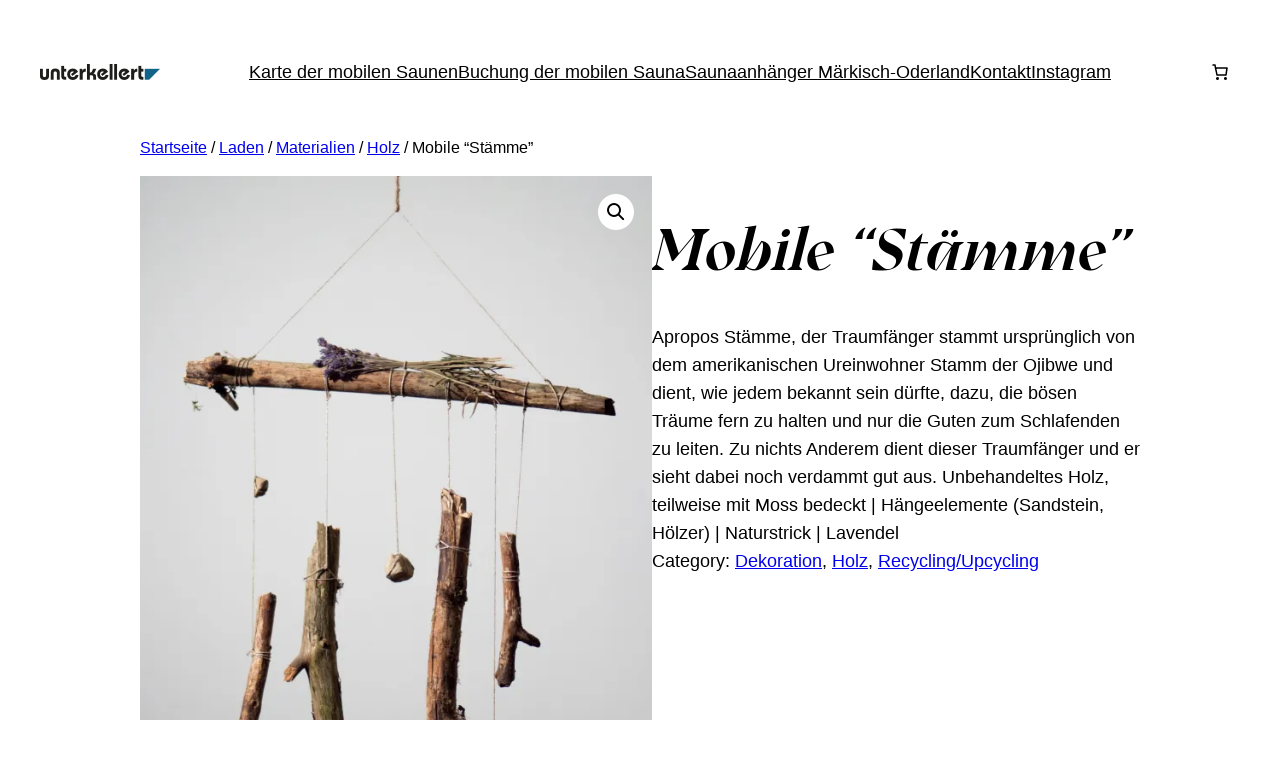

--- FILE ---
content_type: text/css
request_url: https://unterkellert.com/wp-content/cache/wpo-minify/1762287072/assets/wpo-minify-header-0f061071.min.css
body_size: -85
content:
@font-face{font-family:'noctis-bold-italic';src:url(/wp-content/uploads/useanyfont/7632Noctis-Bold-Italic.woff2) format('woff2'),url(/wp-content/uploads/useanyfont/7632Noctis-Bold-Italic.woff) format('woff');font-display:auto}.noctis-bold-italic{font-family:'noctis-bold-italic'!important}h1,h2,h3,h4,h5,h6{font-family:'noctis-bold-italic'!important}

--- FILE ---
content_type: text/css
request_url: https://unterkellert.com/wp-content/cache/wpo-minify/1762287072/assets/wpo-minify-header-82611254.min.css
body_size: 5621
content:
@font-face{font-family:star;src:url(https://unterkellert.com/wp-content/plugins/woocommerce/assets/css/../fonts/WooCommerce.woff2) format("woff2"),url(https://unterkellert.com/wp-content/plugins/woocommerce/assets/css/../fonts/WooCommerce.woff) format("woff"),url(https://unterkellert.com/wp-content/plugins/woocommerce/assets/css/../fonts/WooCommerce.ttf) format("truetype");font-weight:400;font-style:normal}@font-face{font-family:WooCommerce;src:url(https://unterkellert.com/wp-content/plugins/woocommerce/assets/css/../fonts/WooCommerce.woff2) format("woff2"),url(https://unterkellert.com/wp-content/plugins/woocommerce/assets/css/../fonts/WooCommerce.woff) format("woff"),url(https://unterkellert.com/wp-content/plugins/woocommerce/assets/css/../fonts/WooCommerce.ttf) format("truetype");font-weight:400;font-style:normal}@keyframes spin{100%{transform:rotate(360deg)}}.woocommerce form .form-row{padding:3px;margin:0 0 6px}.woocommerce form .form-row [placeholder]:focus::-webkit-input-placeholder{-webkit-transition:opacity .5s .5s ease;transition:opacity .5s .5s ease;opacity:0}.woocommerce form .form-row label{line-height:2}.woocommerce form .form-row label.hidden{visibility:hidden}.woocommerce form .form-row label.inline{display:inline}.woocommerce form .form-row .woocommerce-input-wrapper .description{background:#1e85be;color:#fff;border-radius:3px;padding:1em;margin:.5em 0 0;clear:both;display:none;position:relative}.woocommerce form .form-row .woocommerce-input-wrapper .description a{color:#fff;text-decoration:underline;border:0;box-shadow:none}.woocommerce form .form-row .woocommerce-input-wrapper .description::before{left:50%;top:0;margin-top:-4px;transform:translateX(-50%) rotate(180deg);content:"";position:absolute;border-width:4px 6px 0 6px;border-style:solid;border-color:#1e85be #fff0 #fff0 #fff0;z-index:100;display:block}.woocommerce form .form-row .input-checkbox{display:inline;margin:-2px 8px 0 0;text-align:center;vertical-align:middle}.woocommerce form .form-row .input-text,.woocommerce form .form-row select{font-family:inherit;font-weight:400;letter-spacing:normal;padding:.5em;display:block;background-color:var(--wc-form-color-background,#fff);border:var(--wc-form-border-width) solid var(--wc-form-border-color);border-radius:var(--wc-form-border-radius);color:var(--wc-form-color-text,#000);box-sizing:border-box;width:100%;margin:0;line-height:normal;height:auto}.woocommerce form .form-row .input-text:focus,.woocommerce form .form-row select:focus{border-color:currentColor}.woocommerce form .form-row select{cursor:pointer;appearance:none;padding-right:3em;background-image:url([data-uri]);background-repeat:no-repeat;background-size:16px;background-position:calc(100% - .5em) 50%}.woocommerce form .form-row textarea{height:4em;line-height:1.5;box-shadow:none}.woocommerce form .form-row .required{color:var(--wc-red);font-weight:700;border:0!important;text-decoration:none;visibility:hidden}.woocommerce form .form-row .optional{visibility:visible}.woocommerce form .form-row.woocommerce-invalid label{color:var(--wc-red)}.woocommerce form .form-row.woocommerce-invalid input.input-text,.woocommerce form .form-row.woocommerce-invalid select{border-color:var(--wc-red)}.woocommerce form .form-row.woocommerce-invalid .select2-container:not(.select2-container--open) .select2-selection{border-color:var(--wc-red)}.woocommerce form .form-row.woocommerce-validated input.input-text,.woocommerce form .form-row.woocommerce-validated select{border-color:var(--wc-green)}.woocommerce form .form-row.woocommerce-validated .select2-container:not(.select2-container--open) .select2-selection{border-color:var(--wc-green)}.woocommerce form .form-row ::-webkit-input-placeholder{line-height:normal}.woocommerce form .form-row :-moz-placeholder{line-height:normal}.woocommerce form .form-row :-ms-input-placeholder{line-height:normal}.select2-container{width:100%}.select2-container .select2-selection--single{height:auto}.select2-container .select2-selection--single .select2-selection__rendered{padding:.5em;line-height:normal;box-sizing:border-box;color:var(--wc-form-color-text,#444);font-weight:400}.select2-container .select2-selection--single .select2-selection__placeholder{color:#999}.select2-container .select2-selection--single .select2-selection__arrow{position:absolute;top:2px;right:.5em;height:100%;width:16px}.select2-container .select2-selection--single .select2-selection__arrow b{border:none;display:block;background:url([data-uri]) no-repeat;background-size:16px;width:16px;height:16px;position:absolute;top:50%;left:0;margin:-8px 0 0}.select2-container .select2-dropdown,.select2-container .select2-selection{background-color:var(--wc-form-color-background,#fff);border:var(--wc-form-border-width,1px) solid var(--wc-form-border-color,#aaa);border-radius:var(--wc-form-border-radius,4px)}.select2-container.select2-container--open .select2-dropdown--above{border-bottom:none;border-bottom-left-radius:0;border-bottom-right-radius:0}.select2-container.select2-container--open .select2-dropdown--below{border-top:none;border-top-left-radius:0;border-top-right-radius:0}.select2-results__options{list-style:none;margin:0;padding:0}.select2-results__option{margin:0}.woocommerce-page main{max-width:calc(1000px + var(--wp--style--root--padding-right) + var(--wp--style--root--padding-left));margin-left:auto;margin-right:auto}.woocommerce-page main .woocommerce::after,.woocommerce-page main .woocommerce::before{content:" ";display:table}.woocommerce-page main .woocommerce::after{clear:both}.theme-twentytwentythree .container-colors{display:flex;flex-direction:row}.theme-twentytwentythree .cube{width:20%;height:100px;text-align:center;vert-align:middle}.theme-twentytwentythree .base{background-color:var(--wp--preset--color--base)}.theme-twentytwentythree .contrast{background-color:var(--wp--preset--color--contrast);color:var(--wp--preset--color--base)}.theme-twentytwentythree .primary{background-color:var(--wp--preset--color--primary)}.theme-twentytwentythree .secondary{background-color:var(--wp--preset--color--secondary)}.theme-twentytwentythree .tertiary{background-color:var(--wp--preset--color--tertiary)}.woocommerce .quantity input[type=number]{width:3em}.woocommerce .quantity input[type=number]::-webkit-inner-spin-button,.woocommerce .quantity input[type=number]::-webkit-outer-spin-button{opacity:1}.woocommerce.woocommerce-shop .woocommerce-breadcrumb{display:none}.woocommerce .woocommerce-breadcrumb{margin-bottom:1rem}.woocommerce .woocommerce-NoticeGroup-checkout ul.woocommerce-error[role=alert]{color:var(--wp--preset--color--contrast);background:var(--wp--preset--color--primary)}.woocommerce .woocommerce-NoticeGroup-checkout ul.woocommerce-error[role=alert]::before{display:none}.woocommerce .woocommerce-NoticeGroup-checkout ul.woocommerce-error[role=alert] li{display:inherit;margin-bottom:1rem}.woocommerce a.button,.woocommerce button.single_add_to_cart_button,.woocommerce button[name=add-to-cart],.woocommerce button[type=submit]:not(.wp-block-search__button),.woocommerce input[name=submit]{display:inline-block;text-align:center;word-break:break-word;padding:1rem 2rem;margin-top:1rem;text-decoration:none;font-size:medium;cursor:pointer}.woocommerce .wp-block-add-to-cart-with-options .wp-block-button__link.wp-block-button__link{margin-top:0}.woocommerce .woocommerce-result-count{margin-top:0}.woocommerce .woocommerce-ordering>label{margin-right:.25rem}.woocommerce select.orderby{font-size:var(--wp--preset--font-size--medium)}.woocommerce ul.products{padding-inline-start:0;display:flex;align-items:stretch;flex-direction:row;flex-wrap:wrap;justify-content:flex-start}@media only screen and (max-width:768px){.woocommerce ul.products{justify-content:space-between}}.woocommerce ul.products li.product{list-style:none;margin-top:var(--wp--style--block-gap);text-align:center;display:flex;flex-direction:column;justify-content:space-between;align-items:flex-start}.woocommerce ul.products li.product a.woocommerce-loop-product__link{text-decoration:none;display:block;border:0}.woocommerce ul.products li.product h2.woocommerce-loop-product__title{color:var(--wp--preset--color--contrast);font-family:var(--wp--preset--font-family--system-font);text-decoration:none;margin-bottom:0}.woocommerce ul.products li.product h2.woocommerce-loop-category__title{font-size:revert}.woocommerce ul.products li.product a.button{padding:.8rem 10%;margin-left:auto;margin-right:auto}.woocommerce ul.products li.product a.button.loading{opacity:.5}.woocommerce ul.products li.product a.added_to_cart{margin:1rem auto}.woocommerce ul.page-numbers{text-align:center}.woocommerce span.onsale{top:-1rem;right:-1rem;position:absolute;background:var(--wp--preset--color--tertiary);color:var(--wp--preset--color--contrast);border-radius:2rem;line-height:2.6rem;font-size:.8rem;padding:0 .5rem 0 .5rem}.woocommerce div.product{position:relative}.woocommerce div.product>span.onsale{position:absolute;left:-1rem;top:-1rem;width:1.8rem;z-index:1}.woocommerce div.product .entry-summary .price,.woocommerce div.product .entry-summary .woocommerce-Price-amount,.woocommerce div.product .entry-summary del{font-size:var(--wp--preset--font-size--large)}.woocommerce div.product div.woocommerce-product-gallery{position:relative}.woocommerce div.product div.woocommerce-product-gallery .woocommerce-product-gallery__trigger{background:#fff;border:none;box-sizing:content-box;border-radius:100%;cursor:pointer;font-size:2em;height:36px;padding:0;position:absolute;right:.5em;text-indent:-9999px;top:.5em;width:36px;z-index:99}.woocommerce div.product div.woocommerce-product-gallery .woocommerce-product-gallery__trigger::before{border:2px solid #000;border-radius:100%;box-sizing:content-box;content:"";display:block;height:10px;left:9px;top:9px;position:absolute;width:10px}.woocommerce div.product div.woocommerce-product-gallery .woocommerce-product-gallery__trigger::after{background:#000;border-radius:6px;box-sizing:content-box;content:"";display:block;height:8px;left:22px;position:absolute;top:19px;transform:rotate(-45deg);width:2px}.woocommerce div.product div.woocommerce-product-gallery .woocommerce-product-gallery__trigger span[aria-hidden=true]{border:0;clip-path:inset(50%);height:1px;left:50%;margin:-1px;overflow:hidden;position:absolute;top:50%;width:1px}.woocommerce div.product div.woocommerce-product-gallery div.woocommerce-product-gallery__wrapper,.woocommerce div.product div.woocommerce-product-gallery figure.woocommerce-product-gallery__wrapper{margin:0}.woocommerce div.product .woocommerce-product-gallery__image a{display:block;line-height:0;outline-offset:-1px}.woocommerce div.product div.summary{font-size:1rem}.woocommerce div.product div.summary h1.product_title{font-size:var(--wp--preset--font-size--huge);margin:0}.woocommerce div.product div.summary div.woocommerce-product-gallery__wrapper,.woocommerce div.product div.summary figure.woocommerce-product-gallery__wrapper{margin:0}.woocommerce div.product div.summary .woocommerce-product-rating .star-rating{display:inline-block}.woocommerce div.product div.summary .woocommerce-product-rating .woocommerce-review-link{display:inline-block;overflow:hidden;position:relative;top:-.5em;font-size:1em}.woocommerce div.product table.variations tr{display:table-row;margin-bottom:0;text-align:left}.woocommerce div.product table.variations tr td select{margin:calc(var(--wp--style--block-gap)/ 4) 0}.woocommerce div.product .single_variation_wrap{margin-top:var(--wp--style--block-gap)}.woocommerce div.product .single_variation_wrap .single_variation .woocommerce-variation-description>:first-child{margin-top:0}.woocommerce div.product ol.flex-control-thumbs{padding-left:0;float:left}.woocommerce div.product ol.flex-control-thumbs li{list-style:none;cursor:pointer;float:left;width:18%;margin-right:1rem}.woocommerce div.product a.reset_variations{margin-left:.5em}.woocommerce div.product table.group_table{margin-bottom:var(--wp--style--block-gap)}.woocommerce div.product table.group_table td{padding-right:.5rem;padding-bottom:1rem}.woocommerce div.product .related.products{margin-top:7rem;clear:both}.woocommerce div.product .upsells.products{clear:both}.woocommerce .woocommerce-Reviews ol.commentlist{list-style:none;padding-left:0}.woocommerce .woocommerce-Reviews ol.commentlist li{margin-bottom:var(--wp--style--block-gap)}.woocommerce .woocommerce-Reviews ol.commentlist img.avatar{float:left}.woocommerce .woocommerce-Reviews ol.commentlist p.meta{font-size:1rem}.woocommerce .woocommerce-Reviews ol.commentlist .comment-text{display:flow-root;padding-left:var(--wp--style--block-gap)}.woocommerce .woocommerce-Reviews ol.commentlist .comment-text .star-rating{margin-top:0;margin-right:unset;margin-left:unset}.woocommerce .woocommerce-Reviews .comment-form-rating label{display:inline-block;padding-right:var(--wp--style--block-gap);padding-top:var(--wp--style--block-gap)}.woocommerce .woocommerce-Reviews .comment-form-rating p.stars{display:inline}.woocommerce .woocommerce-Reviews .comment-form-rating p.stars a::before{color:var(--wp--preset--color--contrast)}.woocommerce .woocommerce-Reviews .comment-form-comment label{float:left;padding-right:var(--wp--style--block-gap)}.woocommerce .woocommerce-Reviews #review_form_wrapper{margin-top:5rem}.woocommerce .star-rating{overflow:hidden;position:relative;height:1em;line-height:1;width:5.4rem;font-family:WooCommerce;font-style:normal;color:var(--wp--preset--color--contrast);margin:1rem auto .7rem auto}.woocommerce .star-rating::before{content:"sssss";float:left;top:0;left:0;position:absolute;font-size:1rem}.woocommerce .star-rating span{overflow:hidden;float:left;top:0;left:0;position:absolute;padding-top:1.5em}.woocommerce .star-rating span::before{content:"SSSSS";top:0;position:absolute;left:0;font-size:1rem}.woocommerce p.stars{margin-top:0}.woocommerce p.stars a{position:relative;height:1.2em;width:1.2em;text-indent:-999em;display:inline-block;text-decoration:none;box-shadow:none;font-style:normal}.woocommerce p.stars a::before{display:block;position:absolute;top:0;left:0;width:1em;height:1em;line-height:1;font-family:WooCommerce;font-size:24px;content:"\e021";text-indent:0}.woocommerce p.stars a:hover~a::before{content:"\e021"}.woocommerce p.stars:hover a::before{content:"\e020"}.woocommerce p.stars.selected a.active::before{content:"\e020"}.woocommerce p.stars.selected a.active~a::before{content:"\e021"}.woocommerce p.stars.selected a:not(.active)::before{content:"\e020"}.woocommerce-tabs{padding-top:var(--wp--style--block-gap)}ul.wc-tabs{padding:0;border-bottom-style:solid;border-bottom-width:1px;border-bottom-color:#eae9eb}ul.wc-tabs li{opacity:.5;color:var(--wp--preset--color--contrast);margin:0;padding:.5em 1em .5em 1em;border-color:#eae9eb;border-top-left-radius:5px;border-top-right-radius:5px;float:left;border-style:solid;border-width:1px;font-weight:600;font-size:var(--wp--preset--font-size--medium)}ul.wc-tabs li:first-child{border-left-color:#eae9eb;margin-left:1em}ul.wc-tabs li.active{background:var(--wp--preset--color--tertiary);color:var(--wp--preset--color--contrast);opacity:1}ul.wc-tabs li a{text-decoration:none;color:var(--wp--preset--color--contrast)}.woocommerce-Tabs-panel{padding-top:var(--wp--style--block-gap);font-size:var(--wp--preset--font-size--small);margin-left:1em}.woocommerce-Tabs-panel h2:first-of-type{display:none}.woocommerce-Tabs-panel table.woocommerce-product-attributes tbody td,.woocommerce-Tabs-panel table.woocommerce-product-attributes tbody th{padding:.2rem .2rem .2rem 0}.woocommerce-Tabs-panel table.woocommerce-product-attributes tbody td p,.woocommerce-Tabs-panel table.woocommerce-product-attributes tbody th p{margin:0}.woocommerce-Tabs-panel table.woocommerce-product-attributes tbody th{text-align:left;padding-right:1rem}.woocommerce-page .woocommerce-cart-form #coupon_code{padding:0 1rem}.woocommerce-page .woocommerce-cart-form .actions button.button{height:initial}.woocommerce-page .woocommerce-cart-form table.shop_table_responsive td,.woocommerce-page .woocommerce-cart-form table.shop_table_responsive th{padding:1rem 0 .5rem 1rem}.woocommerce-page .woocommerce-cart-form table.shop_table_responsive tbody tr:last-of-type{border-top:none}@media only screen and (max-width:768px){.woocommerce-page .woocommerce-cart-form table.shop_table_responsive tbody td{padding-left:0}.woocommerce-page .woocommerce-cart-form table.shop_table_responsive tbody .product-remove{text-align:left!important}.woocommerce-page .woocommerce-cart-form table.shop_table_responsive tbody #coupon_code{float:left}}.woocommerce-page .woocommerce-cart-form table.shop_table_responsive .product-remove{font-size:var(--wp--preset--font-size--large)}.woocommerce-page .woocommerce-cart-form table.shop_table_responsive .product-remove a{text-decoration:none}.woocommerce-page .cart-collaterals{margin-top:1.5rem}.woocommerce-page .cart-collaterals h2{text-transform:uppercase;font-family:inherit}.woocommerce-page .cart-collaterals table.shop_table_responsive tr{border-top:none}.woocommerce-page .cart-collaterals table.shop_table_responsive th{width:11rem}.woocommerce-page .cart-collaterals table.shop_table_responsive td,.woocommerce-page .cart-collaterals table.shop_table_responsive th{padding:1rem 0;vertical-align:text-top}.woocommerce-page .cart-collaterals button[name=calc_shipping]{padding:1rem 2rem}.woocommerce-page .cart-collaterals .woocommerce-Price-amount{font-weight:400}.woocommerce-page input[type=radio].shipping_method,.woocommerce-page input[type=radio][name=payment_method]{display:none}.woocommerce-page input[type=radio].shipping_method+label::before,.woocommerce-page input[type=radio][name=payment_method]+label::before{content:"";display:inline-block;width:1rem;height:1rem;border:2px solid var(--wp--preset--color--black);background:var(--wp--preset--color--white);margin-left:4px;margin-right:1.2rem;border-radius:100%;transform:translateY(.2rem)}.woocommerce-page input[type=radio].shipping_method~.payment_box,.woocommerce-page input[type=radio][name=payment_method]~.payment_box{padding-left:3rem;margin-top:1rem}.woocommerce-page input[type=radio].shipping_method:checked+label::before,.woocommerce-page input[type=radio][name=payment_method]:checked+label::before{background:radial-gradient(circle at center,#000 45%,#fff 0)}.woocommerce-page label.woocommerce-form__label-for-checkbox{font-weight:400;cursor:pointer}.woocommerce-page label.woocommerce-form__label-for-checkbox span::before{content:"";display:inline-block;height:1rem;width:1rem;border:2px solid var(--wp--preset--color--black);background:var(--wp--preset--color--white);margin-right:.5rem;transform:translateY(.2rem)}.woocommerce-page label.woocommerce-form__label-for-checkbox input[type=checkbox]{display:none}.woocommerce-page label.woocommerce-form__label-for-checkbox input[type=checkbox]:checked+span::before{background:var(--wp--preset--color--black);box-shadow:inset .2rem .2rem var(--wp--preset--color--white),inset -.2rem -.2rem var(--wp--preset--color--white)}.woocommerce-page table.shop_table_responsive{text-align:left}.woocommerce-page table.shop_table_responsive td,.woocommerce-page table.shop_table_responsive th{font-size:var(--wp--preset--font-size--small);font-weight:400}.woocommerce-page table.shop_table_responsive th{padding-bottom:1rem}.woocommerce-page table.shop_table_responsive tbody tr{border-top:1px solid var(--wp--preset--color--contrast)}.woocommerce-page table.shop_table_responsive tbody td a.button,.woocommerce-page table.shop_table_responsive tbody td button{margin-bottom:1rem;padding:.5rem 1rem .5rem 1rem}.woocommerce-page table.shop_table_responsive tbody td.woocommerce-orders-table__cell-order-actions a.button{display:block}@media only screen and (max-width:768px){.woocommerce-page table.shop_table_responsive tbody td.woocommerce-orders-table__cell-order-actions a.button{width:50%;margin-left:auto}}.woocommerce-page table.shop_table tbody .product-name .variation dt,.woocommerce-page table.shop_table_responsive tbody .product-name .variation dt{font-style:italic;margin-right:.25rem;float:left}.woocommerce-page table.shop_table tbody .product-name .variation dd,.woocommerce-page table.shop_table_responsive tbody .product-name .variation dd{font-style:normal}.woocommerce-page table.shop_table tbody .product-name .variation dd a,.woocommerce-page table.shop_table_responsive tbody .product-name .variation dd a{font-style:normal}.woocommerce-page table.shop_table td,.woocommerce-page table.shop_table th,.woocommerce-page table.shop_table_responsive td,.woocommerce-page table.shop_table_responsive th{padding:.5rem}.woocommerce-page form.checkout_coupon{padding-left:1.5rem;width:calc(100% - 1.5rem)}.woocommerce-page form.checkout_coupon .form-row button[name=apply_coupon]{margin-top:0}.woocommerce-page ul.wc_payment_methods,.woocommerce-page ul.woocommerce-shipping-methods{margin-top:0;margin-bottom:0;list-style-type:none;padding-left:0}.woocommerce-page ul.wc_payment_methods input[type=radio],.woocommerce-page ul.woocommerce-shipping-methods input[type=radio]{margin-right:.6rem}.woocommerce-page ul.wc_payment_methods li.wc_payment_method,.woocommerce-page ul.woocommerce-shipping-methods li.wc_payment_method{margin-bottom:1rem}.woocommerce-page .woocommerce-checkout,.woocommerce-page.woocommerce-order-pay{display:table}.woocommerce-page .woocommerce-checkout h3,.woocommerce-page.woocommerce-order-pay h3{font-family:inherit;font-size:var(--wp--preset--font-size--large);font-weight:700}.woocommerce-page .woocommerce-checkout .col2-set,.woocommerce-page.woocommerce-order-pay .col2-set{width:43%;float:right}.woocommerce-page .woocommerce-checkout .blockUI.blockOverlay,.woocommerce-page.woocommerce-order-pay .blockUI.blockOverlay{position:relative}.woocommerce-page .woocommerce-checkout .blockUI.blockOverlay::before,.woocommerce-page.woocommerce-order-pay .blockUI.blockOverlay::before{height:1em;width:1em;display:block;position:absolute;top:50%;left:50%;margin-left:-.5em;margin-top:-.5em;content:"";animation:spin 1s ease-in-out infinite;background:url(https://unterkellert.com/wp-content/plugins/woocommerce/assets/css/../images/icons/loader.svg) center center;background-size:cover;line-height:1;text-align:center;font-size:2em;color:rgb(0 0 0 / .75)}.woocommerce-page .woocommerce-checkout #customer_details,.woocommerce-page.woocommerce-order-pay #customer_details{width:53%;float:left}.woocommerce-page .woocommerce-checkout #customer_details .col-1,.woocommerce-page .woocommerce-checkout #customer_details .col-2,.woocommerce-page.woocommerce-order-pay #customer_details .col-1,.woocommerce-page.woocommerce-order-pay #customer_details .col-2{width:100%;float:none}@media only screen and (max-width:768px){.woocommerce-page .woocommerce-checkout #customer_details,.woocommerce-page .woocommerce-checkout .col2-set,.woocommerce-page.woocommerce-order-pay #customer_details,.woocommerce-page.woocommerce-order-pay .col2-set{width:100%;float:none}}.woocommerce-page .woocommerce-checkout #payment,.woocommerce-page .woocommerce-checkout .woocommerce-billing-fields__field-wrapper,.woocommerce-page .woocommerce-checkout .woocommerce-checkout-payment,.woocommerce-page .woocommerce-checkout .woocommerce-checkout-review-order-table,.woocommerce-page.woocommerce-order-pay #payment,.woocommerce-page.woocommerce-order-pay .woocommerce-billing-fields__field-wrapper,.woocommerce-page.woocommerce-order-pay .woocommerce-checkout-payment,.woocommerce-page.woocommerce-order-pay .woocommerce-checkout-review-order-table{margin-top:4rem}.woocommerce-page .woocommerce-checkout #order_review .shop_table,.woocommerce-page .woocommerce-checkout .woocommerce-checkout-review-order-table,.woocommerce-page.woocommerce-order-pay #order_review .shop_table,.woocommerce-page.woocommerce-order-pay .woocommerce-checkout-review-order-table{border-collapse:collapse;width:100%}.woocommerce-page .woocommerce-checkout #order_review .shop_table thead,.woocommerce-page .woocommerce-checkout .woocommerce-checkout-review-order-table thead,.woocommerce-page.woocommerce-order-pay #order_review .shop_table thead,.woocommerce-page.woocommerce-order-pay .woocommerce-checkout-review-order-table thead{display:none}.woocommerce-page .woocommerce-checkout #order_review .shop_table th,.woocommerce-page .woocommerce-checkout .woocommerce-checkout-review-order-table th,.woocommerce-page.woocommerce-order-pay #order_review .shop_table th,.woocommerce-page.woocommerce-order-pay .woocommerce-checkout-review-order-table th{text-align:left;font-weight:400}.woocommerce-page .woocommerce-checkout #order_review .shop_table td,.woocommerce-page .woocommerce-checkout #order_review .shop_table th,.woocommerce-page .woocommerce-checkout .woocommerce-checkout-review-order-table td,.woocommerce-page .woocommerce-checkout .woocommerce-checkout-review-order-table th,.woocommerce-page.woocommerce-order-pay #order_review .shop_table td,.woocommerce-page.woocommerce-order-pay #order_review .shop_table th,.woocommerce-page.woocommerce-order-pay .woocommerce-checkout-review-order-table td,.woocommerce-page.woocommerce-order-pay .woocommerce-checkout-review-order-table th{padding:1rem 1rem 1rem 0;vertical-align:text-top}.woocommerce-page .woocommerce-checkout #order_review .shop_table tbody,.woocommerce-page .woocommerce-checkout .woocommerce-checkout-review-order-table tbody,.woocommerce-page.woocommerce-order-pay #order_review .shop_table tbody,.woocommerce-page.woocommerce-order-pay .woocommerce-checkout-review-order-table tbody{border-bottom:1px solid #d2ced2}.woocommerce-page .woocommerce-checkout #order_review .shop_table tr.order-total,.woocommerce-page .woocommerce-checkout .woocommerce-checkout-review-order-table tr.order-total,.woocommerce-page.woocommerce-order-pay #order_review .shop_table tr.order-total,.woocommerce-page.woocommerce-order-pay .woocommerce-checkout-review-order-table tr.order-total{border-top:1px solid #d2ced2}.woocommerce-page .woocommerce-checkout #order_review .shop_table .product-quantity,.woocommerce-page .woocommerce-checkout .woocommerce-checkout-review-order-table .product-quantity,.woocommerce-page.woocommerce-order-pay #order_review .shop_table .product-quantity,.woocommerce-page.woocommerce-order-pay .woocommerce-checkout-review-order-table .product-quantity{font-weight:400}.woocommerce-page .woocommerce-checkout #order_review .shop_table .cart-subtotal .woocommerce-Price-amount,.woocommerce-page .woocommerce-checkout #order_review .shop_table .order-total .woocommerce-Price-amount,.woocommerce-page .woocommerce-checkout #order_review .shop_table .product-total .woocommerce-Price-amount,.woocommerce-page .woocommerce-checkout #order_review .shop_table .tax-rate .woocommerce-Price-amount,.woocommerce-page .woocommerce-checkout #order_review .shop_table input[type=hidden].shipping_method+label .woocommerce-Price-amount,.woocommerce-page .woocommerce-checkout #order_review .shop_table input[type=radio].shipping_method:checked+label .woocommerce-Price-amount,.woocommerce-page .woocommerce-checkout .woocommerce-checkout-review-order-table .cart-subtotal .woocommerce-Price-amount,.woocommerce-page .woocommerce-checkout .woocommerce-checkout-review-order-table .order-total .woocommerce-Price-amount,.woocommerce-page .woocommerce-checkout .woocommerce-checkout-review-order-table .product-total .woocommerce-Price-amount,.woocommerce-page .woocommerce-checkout .woocommerce-checkout-review-order-table .tax-rate .woocommerce-Price-amount,.woocommerce-page .woocommerce-checkout .woocommerce-checkout-review-order-table input[type=hidden].shipping_method+label .woocommerce-Price-amount,.woocommerce-page .woocommerce-checkout .woocommerce-checkout-review-order-table input[type=radio].shipping_method:checked+label .woocommerce-Price-amount,.woocommerce-page.woocommerce-order-pay #order_review .shop_table .cart-subtotal .woocommerce-Price-amount,.woocommerce-page.woocommerce-order-pay #order_review .shop_table .order-total .woocommerce-Price-amount,.woocommerce-page.woocommerce-order-pay #order_review .shop_table .product-total .woocommerce-Price-amount,.woocommerce-page.woocommerce-order-pay #order_review .shop_table .tax-rate .woocommerce-Price-amount,.woocommerce-page.woocommerce-order-pay #order_review .shop_table input[type=hidden].shipping_method+label .woocommerce-Price-amount,.woocommerce-page.woocommerce-order-pay #order_review .shop_table input[type=radio].shipping_method:checked+label .woocommerce-Price-amount,.woocommerce-page.woocommerce-order-pay .woocommerce-checkout-review-order-table .cart-subtotal .woocommerce-Price-amount,.woocommerce-page.woocommerce-order-pay .woocommerce-checkout-review-order-table .order-total .woocommerce-Price-amount,.woocommerce-page.woocommerce-order-pay .woocommerce-checkout-review-order-table .product-total .woocommerce-Price-amount,.woocommerce-page.woocommerce-order-pay .woocommerce-checkout-review-order-table .tax-rate .woocommerce-Price-amount,.woocommerce-page.woocommerce-order-pay .woocommerce-checkout-review-order-table input[type=hidden].shipping_method+label .woocommerce-Price-amount,.woocommerce-page.woocommerce-order-pay .woocommerce-checkout-review-order-table input[type=radio].shipping_method:checked+label .woocommerce-Price-amount{font-weight:700}.woocommerce-page .woocommerce-checkout button#place_order,.woocommerce-page.woocommerce-order-pay button#place_order{width:100%;text-transform:uppercase}.woocommerce-page .woocommerce-order>*{margin-bottom:var(--wp--style--block-gap)}.woocommerce-page .woocommerce-customer-details address{border:1px solid var(--wp--preset--color--black);font-style:inherit}.woocommerce-page .woocommerce-customer-details address p[class^=woocommerce-customer-details--]{margin-top:1rem;margin-bottom:0}.woocommerce-page .woocommerce-customer-details address p[class^=woocommerce-customer-details--]:first-of-type{margin-top:2rem}.woocommerce-page .woocommerce-customer-details address .woocommerce-customer-details--phone::before{content:"📞";margin-right:1rem}.woocommerce-page .woocommerce-customer-details address .woocommerce-customer-details--email::before{content:"✉";margin-right:1rem;font-size:1.8rem}.woocommerce-page .woocommerce-table--order-details{border:1px solid var(--wp--preset--color--black)}.woocommerce-page .woocommerce-table--order-details td,.woocommerce-page .woocommerce-table--order-details th{text-align:left;border-top:1px solid var(--wp--preset--color--black);border-bottom:1px solid var(--wp--preset--color--black);font-weight:400}.woocommerce-page .woocommerce-table--order-details thead th{text-transform:uppercase}.woocommerce-page .woocommerce-table--order-details .wc-item-meta{list-style-type:none;padding-inline-start:2rem}.woocommerce-page .woocommerce-table--order-details .wc-item-meta li>p{margin-block-start:.3rem}.woocommerce-account .woocommerce{overflow:auto}.woocommerce-account .woocommerce table.woocommerce-MyAccount-orders thead tr,.woocommerce-account .woocommerce table.woocommerce-table--order-downloads thead tr{border-top:2px solid var(--wp--preset--color--contrast)}.woocommerce-account .woocommerce table.woocommerce-MyAccount-orders thead tr span,.woocommerce-account .woocommerce table.woocommerce-table--order-downloads thead tr span{font-weight:700}.woocommerce-account .woocommerce table.woocommerce-MyAccount-orders tbody a.button,.woocommerce-account .woocommerce table.woocommerce-table--order-downloads tbody a.button{margin:calc(var(--wp--style--block-gap)/ 6) 0}.woocommerce-account .woocommerce .woocommerce-MyAccount-navigation li.is-active a::before{content:"> "}.woocommerce-account .woocommerce .woocommerce-MyAccount-navigation li a{text-decoration:initial}.woocommerce-account .woocommerce .woocommerce-MyAccount-navigation li a:hover{text-decoration:initial}.woocommerce-account .woocommerce-form-login{max-width:516px;margin:0 auto}.theme-twentytwentythree .woocommerce-store-notice{color:#000;border-top:2px solid var(--wp--preset--color--primary);background:#d3d3d3;padding:2rem;position:fixed;bottom:0;left:0;width:100%;z-index:999;margin:0}.theme-twentytwentythree .woocommerce-store-notice .woocommerce-store-notice__dismiss-link{float:right;margin-right:4rem;color:inherit}.woocommerce-error,.woocommerce-info,.woocommerce-message{background-color:rgb(176 176 176 / .6);color:#222;border-top-color:var(--wp--preset--color--primary);border-top-style:solid;border-top-width:2px;padding:1rem 1.5rem 1rem 3.5rem;margin-bottom:2rem;list-style:none;font-size:var(--wp--preset--font-size--small);position:relative}.woocommerce-error::after,.woocommerce-error::before,.woocommerce-info::after,.woocommerce-info::before,.woocommerce-message::after,.woocommerce-message::before{content:" ";display:table}.woocommerce-error::after,.woocommerce-info::after,.woocommerce-message::after{clear:both}.woocommerce-error[role=alert]::before,.woocommerce-info[role=alert]::before,.woocommerce-message[role=alert]::before{background:#d5d5d5;color:#000;border-radius:5rem;font-size:1rem;content:"\e028";display:inline-block;margin-right:1rem;height:1.5em;line-height:1.5em;text-align:center;width:1.5em;position:absolute;top:1em;left:1.5em}.woocommerce-error a.button,.woocommerce-info a.button,.woocommerce-message a.button{margin-bottom:-.5rem;margin-top:-.5rem;border:none;padding:.5rem 1rem}.woocommerce-error[role=alert]::before{content:"X"}.woocommerce-message[role=alert]::before{content:"✓"}.woocommerce-cart td.actions .coupon .coupon-error-notice{clear:left;color:var(--wc-red);flex-basis:100%;float:none;font-size:.75em;margin-bottom:0;margin-top:8px;text-align:left;width:auto;margin-top:0}form.checkout_coupon .coupon-error-notice{color:var(--wc-red);display:block;font-size:.75em;margin-top:8px}form.checkout_coupon .input-text.has-error:focus{border-color:var(--wc-red)}.woocommerce-checkout form .form-row.woocommerce-invalid input.input-text{border-color:var(--wc-red)}.woocommerce-checkout .checkout-inline-error-message{color:var(--wc-red);font-size:.75em;line-height:1.3;margin-bottom:0;margin-top:.5em}

--- FILE ---
content_type: text/javascript
request_url: https://unterkellert.com/wp-content/cache/wpo-minify/1762287072/assets/wpo-minify-woocommerce-product-button-js-module.min.js
body_size: 1035
content:
import*as t from"@woocommerce/stores/woocommerce/cart";import*as e from"@wordpress/interactivity";var o={1401:e=>{e.exports=t}},a={};function n(t){var e=a[t];if(void 0!==e)return e.exports;var r=a[t]={exports:{}};return o[t](r,r.exports,n),r.exports}n.d=(t,e)=>{for(var o in e)n.o(e,o)&&!n.o(t,o)&&Object.defineProperty(t,o,{enumerable:!0,get:e[o]})},n.o=(t,e)=>Object.prototype.hasOwnProperty.call(t,e);const r=(s={getContext:()=>e.getContext,store:()=>e.store,useLayoutEffect:()=>e.useLayoutEffect},u={},n.d(u,s),u),i="I acknowledge that using a private store means my plugin will inevitably break on the next store release.";var s,u,c=function(t){return t.IDLE="IDLE",t.SLIDE_OUT="SLIDE-OUT",t.SLIDE_IN="SLIDE-IN",t}(c||{});const{state:d}=(0,r.store)("woocommerce",{},{lock:i}),{state:m}=(0,r.store)("woocommerce/add-to-cart-with-options",{},{lock:i}),{state:y}=(0,r.store)("woocommerce/product-data",{},{lock:i}),l={state:{get quantity(){const t=d.cart?.items.filter((t=>t.id===p.productId));if(0===t.length)return 0;if("variation"!==t[0]?.type)return t[0]?.quantity||0;const e=m?.selectedAttributes,o=t.find((t=>((t,e)=>!(!Array.isArray(t.variation)||!Array.isArray(e))&&t.variation.length===e.length&&t.variation.every((({raw_attribute:t,value:o})=>e.some((e=>e.attribute===t&&(e.value.toLowerCase()===o.toLowerCase()||e.value&&""===o))))))(t,e)));return o?.quantity||0},get slideInAnimation(){const{animationStatus:t}=(0,r.getContext)();return t===c.SLIDE_IN},get slideOutAnimation(){const{animationStatus:t}=(0,r.getContext)();return t===c.SLIDE_OUT},get addToCartText(){const{animationStatus:t,tempQuantity:e,addToCartText:o,productType:a,groupedProductIds:n,hasPressedButton:i,inTheCartText:s}=(0,r.getContext)(),u=t===c.IDLE||t===c.SLIDE_OUT?e||0:p.quantity;if("grouped"===a){const t=n?.map((t=>{const e=d.cart?.items.find((e=>e.id===t));return e?.quantity||0}));return t?.some((t=>t>0))&&i?s:o}return u>0?s.replace("###",u.toString()):o},get displayViewCart(){const{displayViewCart:t}=(0,r.getContext)();return!!t&&p.quantity>0},get productId(){const{productId:t}=(0,r.getContext)();return t===y?.productId&&y?.variationId||t}},actions:{*addCartItem(){const t=(0,r.getContext)();yield Promise.resolve().then(n.bind(n,1401));const{actions:e}=(0,r.store)("woocommerce",{},{lock:i});yield e.addCartItem({id:p.productId,quantity:p.quantity+t.quantityToAdd,type:t.productType},{showCartUpdatesNotices:!1}),t.displayViewCart=!0},*refreshCartItems(){yield Promise.resolve().then(n.bind(n,1401));const{actions:t}=(0,r.store)("woocommerce",{},{lock:i});t.refreshCartItems()},handleAnimationEnd(t){const e=(0,r.getContext)();"slideOut"===t.animationName?e.animationStatus=c.SLIDE_IN:"slideIn"===t.animationName&&(e.tempQuantity=p.quantity,e.animationStatus=c.IDLE)},handlePressedState(){const t=(0,r.getContext)();(void 0===m?.isFormValid||m?.isFormValid)&&(t.hasPressedButton=!0,t.tempQuantity!==p.quantity&&t.animationStatus===c.IDLE&&(t.animationStatus=c.SLIDE_OUT))}},callbacks:{syncTempQuantityOnLoad(){const t=(0,r.getContext)();(0,r.useLayoutEffect)((()=>{t.tempQuantity=p.quantity}),[])},startAnimation(){const t=(0,r.getContext)();t.tempQuantity!==p.quantity&&t.animationStatus===c.IDLE&&(t.animationStatus=c.SLIDE_OUT)}}},{state:p}=(0,r.store)("woocommerce/product-button",l,{lock:!0});


--- FILE ---
content_type: application/javascript
request_url: https://c0.wp.com/p/woocommerce/10.3.5/assets/client/blocks/wc-payment-method-paypal.js
body_size: 2064
content:
(()=>{"use strict";var e,t,n={609:e=>{e.exports=window.React},790:e=>{e.exports=window.ReactJSXRuntime},703:e=>{e.exports=window.wc.wcSettings},455:e=>{e.exports=window.wp.apiFetch},143:e=>{e.exports=window.wp.data},87:e=>{e.exports=window.wp.element},723:e=>{e.exports=window.wp.i18n}},r={};function o(e){var t=r[e];if(void 0!==t)return t.exports;var a=r[e]={exports:{}};return n[e](a,a.exports,o),a.exports}o.m=n,o.n=e=>{var t=e&&e.__esModule?()=>e.default:()=>e;return o.d(t,{a:t}),t},o.d=(e,t)=>{for(var n in t)o.o(t,n)&&!o.o(e,n)&&Object.defineProperty(e,n,{enumerable:!0,get:t[n]})},o.f={},o.e=e=>Promise.all(Object.keys(o.f).reduce(((t,n)=>(o.f[n](e,t),t)),[])),o.u=e=>e+".js",o.g=function(){if("object"==typeof globalThis)return globalThis;try{return this||new Function("return this")()}catch(e){if("object"==typeof window)return window}}(),o.o=(e,t)=>Object.prototype.hasOwnProperty.call(e,t),e={},t="webpackWcBlocksPaymentMethodExtensionJsonp:",o.l=(n,r,a,i)=>{if(e[n])e[n].push(r);else{var s,c;if(void 0!==a)for(var l=document.getElementsByTagName("script"),p=0;p<l.length;p++){var d=l[p];if(d.getAttribute("src")==n||d.getAttribute("data-webpack")==t+a){s=d;break}}s||(c=!0,(s=document.createElement("script")).charset="utf-8",s.timeout=120,o.nc&&s.setAttribute("nonce",o.nc),s.setAttribute("data-webpack",t+a),s.src=n),e[n]=[r];var u=(t,r)=>{s.onerror=s.onload=null,clearTimeout(m);var o=e[n];if(delete e[n],s.parentNode&&s.parentNode.removeChild(s),o&&o.forEach((e=>e(r))),t)return t(r)},m=setTimeout(u.bind(null,void 0,{type:"timeout",target:s}),12e4);s.onerror=u.bind(null,s.onerror),s.onload=u.bind(null,s.onload),c&&document.head.appendChild(s)}},o.r=e=>{"undefined"!=typeof Symbol&&Symbol.toStringTag&&Object.defineProperty(e,Symbol.toStringTag,{value:"Module"}),Object.defineProperty(e,"__esModule",{value:!0})},(()=>{var e;o.g.importScripts&&(e=o.g.location+"");var t=o.g.document;if(!e&&t&&(t.currentScript&&"SCRIPT"===t.currentScript.tagName.toUpperCase()&&(e=t.currentScript.src),!e)){var n=t.getElementsByTagName("script");if(n.length)for(var r=n.length-1;r>-1&&(!e||!/^http(s?):/.test(e));)e=n[r--].src}if(!e)throw new Error("Automatic publicPath is not supported in this browser");e=e.replace(/#.*$/,"").replace(/\?.*$/,"").replace(/\/[^\/]+$/,"/"),o.p=e})(),(()=>{var e={722:0};o.f.j=(t,n)=>{var r=o.o(e,t)?e[t]:void 0;if(0!==r)if(r)n.push(r[2]);else{var a=new Promise(((n,o)=>r=e[t]=[n,o]));n.push(r[2]=a);var i=o.p+o.u(t),s=new Error;o.l(i,(n=>{if(o.o(e,t)&&(0!==(r=e[t])&&(e[t]=void 0),r)){var a=n&&("load"===n.type?"missing":n.type),i=n&&n.target&&n.target.src;s.message="Loading chunk "+t+" failed.\n("+a+": "+i+")",s.name="ChunkLoadError",s.type=a,s.request=i,r[1](s)}}),"chunk-"+t,t)}};var t=(t,n)=>{var r,a,[i,s,c]=n,l=0;if(i.some((t=>0!==e[t]))){for(r in s)o.o(s,r)&&(o.m[r]=s[r]);c&&c(o)}for(t&&t(n);l<i.length;l++)a=i[l],o.o(e,a)&&e[a]&&e[a][0](),e[a]=0},n=globalThis.webpackChunkwebpackWcBlocksPaymentMethodExtensionJsonp=globalThis.webpackChunkwebpackWcBlocksPaymentMethodExtensionJsonp||[];n.forEach(t.bind(null,0)),n.push=t.bind(null,n.push.bind(n))})();const a=window.wc.wcBlocksRegistry;var i=o(723),s=o(703);const c=window.wp.htmlEntities,l=window.wc.sanitize;var p,d=o(87),u=o(790);const m=(0,s.getPaymentMethodData)("paypal",{}),w=()=>(0,u.jsx)(d.RawHTML,{children:(0,l.sanitizeHTML)(m.description||"")}),g={name:"paypal",label:(0,u.jsx)("img",{src:`${s.WC_ASSET_URL}/images/paypal.png`,alt:(0,c.decodeEntities)(m.title||(0,i.__)("PayPal","woocommerce"))}),placeOrderButtonLabel:(0,i.__)("Proceed to PayPal","woocommerce"),content:(0,u.jsx)(w,{}),edit:(0,u.jsx)(w,{}),canMakePayment:()=>!0,ariaLabel:(0,c.decodeEntities)(m?.title||(0,i.__)("Payment via PayPal","woocommerce")),supports:{features:null!==(p=m.supports)&&void 0!==p?p:[]}};if((0,a.registerPaymentMethod)(g),m.isButtonsEnabled){const e=(0,d.lazy)((()=>Promise.all([o.e(774),o.e(278)]).then(o.bind(o,278)))),t=()=>{const t=m?.buttonsOptions;if(!t||!t["client-id"])return null;const n={clientId:t["client-id"],merchantId:t["merchant-id"],partnerAttributionId:t["partner-attribution-id"],components:t.components,disableFunding:t["disable-funding"],enableFunding:t["enable-funding"],currency:t.currency,intent:t.intent,pageType:t["page-type"],isProductPage:m.isProductPage,appSwitchRequestOrigin:m.appSwitchRequestOrigin};return(0,u.jsx)(d.Suspense,{fallback:null,children:(0,u.jsx)(e,{...n})})};(0,a.registerExpressPaymentMethod)({name:(0,i.__)("PayPal","woocommerce"),title:(0,i.__)("PayPal","woocommerce"),description:(0,i.__)("PayPal Buttons","woocommerce"),gatewayId:"paypal",paymentMethodId:"paypal",content:(0,u.jsx)(t,{}),edit:(0,u.jsx)(t,{}),canMakePayment:()=>!0,supports:{features:["products"]}})}})();

--- FILE ---
content_type: text/javascript
request_url: https://unterkellert.com/wp-content/cache/wpo-minify/1762287072/assets/wpo-minify-woocommerce-product-collection-js-module.min.js
body_size: 1126
content:
import*as e from"@wordpress/interactivity";var t={949:()=>{},438:e=>{e.exports=import("@wordpress/interactivity-router")}},o={};function r(e){var i=o[e];if(void 0!==i)return i.exports;var n=o[e]={exports:{}};return t[e](n,n.exports,r),n.exports}r.d=(e,t)=>{for(var o in t)r.o(t,o)&&!r.o(e,o)&&Object.defineProperty(e,o,{enumerable:!0,get:t[o]})},r.o=(e,t)=>Object.prototype.hasOwnProperty.call(e,t);const i=(l={getContext:()=>e.getContext,getElement:()=>e.getElement,store:()=>e.store},s={},r.d(s,l),s),n=(e,{bubbles:t=!1,cancelable:o=!1,element:r,detail:i={}})=>{if(!CustomEvent)return;r||(r=document.body);const n=new CustomEvent(e,{bubbles:t,cancelable:o,detail:i});r.dispatchEvent(n)},c=e=>{n("wc-blocks_product_list_rendered",{bubbles:!0,cancelable:!0,detail:e})};var l,s;function d(){return"rtl"===document.documentElement?.dir}function a(e){return null!==e&&e instanceof window.HTMLAnchorElement&&!!e.href&&(!e.target||"_self"===e.target)&&e.origin===window.location.origin}r(949);const u=(e,t)=>{if(!e)return{isDisabledPrevious:!0,isDisabledNext:!0};const{scrollWidth:o,clientWidth:r}=e;return d()?{isDisabledPrevious:t>-5,isDisabledNext:t<=r-o+5}:{isDisabledPrevious:t<5,isDisabledNext:t>=o-r-5}},b=e=>{const{ref:t}=(0,i.getElement)(),o=t?.closest(".wp-block-woocommerce-product-collection"),r=o?.querySelector(".wc-block-product-template");if(!r)return;const n=o?.clientWidth,c=n?.9*n:400,l=d()?-1:1;r?.scrollBy({left:l*("left"===e?-c:c),behavior:"smooth"});const s=(0,i.getContext)(),{scrollLeft:a}=r,b="left"===e?a-l*c:a+l*c,{isDisabledPrevious:f,isDisabledNext:v}=u(r,b);s.isDisabledPrevious=f,s.isDisabledNext=v},f=e=>{"ArrowRight"===e.code&&(e.preventDefault(),b("right")),"ArrowLeft"===e.code&&(e.preventDefault(),b("left"))};(0,i.store)("woocommerce/product-collection",{actions:{*navigate(e){const{ref:t}=(0,i.getElement)();if(a(t)&&function(e){return!(0!==e.button||e.metaKey||e.ctrlKey||e.altKey||e.shiftKey||e.defaultPrevented)}(e)){e.preventDefault();const o=(0,i.getContext)(),n=t.closest("[data-wp-router-region]")?.getAttribute("data-wp-router-region"),{actions:l}=yield Promise.resolve().then(r.bind(r,438));yield l.navigate(t.href),o.isPrefetchNextOrPreviousLink=t.href;const s=document.querySelector(`[data-wp-router-region=${n}] .wc-block-product-template .wc-block-product a`);s?.focus(),c({collection:o.collection})}},*prefetchOnHover(){const{ref:e}=(0,i.getElement)();if(a(e)){const{actions:t}=yield Promise.resolve().then(r.bind(r,438));yield t.prefetch(e.href)}},*viewProduct(){const{collection:e,productId:t}=(0,i.getContext)();t&&n("wc-blocks_viewed_product",{bubbles:!0,cancelable:!0,detail:{collection:e,productId:t}})},onClickPrevious:()=>{b("left")},onClickNext:()=>{b("right")},onKeyDownPrevious:e=>{f(e)},onKeyDownNext:e=>{f(e)},watchScroll:()=>{const e=(0,i.getContext)(),{ref:t}=(0,i.getElement)();if(t){const{isDisabledPrevious:o,isDisabledNext:r}=u(t,t.scrollLeft);e.isDisabledPrevious=o,e.isDisabledNext=r}}},callbacks:{*prefetch(){const{ref:e}=(0,i.getElement)(),t=(0,i.getContext)();if(a(e)&&t.isPrefetchNextOrPreviousLink){const{actions:t}=yield Promise.resolve().then(r.bind(r,438));yield t.prefetch(e.href)}},*onRender(){const{collection:e}=(0,i.getContext)();c({collection:e})},initResizeObserver:()=>{const e=(0,i.getElement)()?.ref;if(!e)return;const t=(0,i.getContext)();new ResizeObserver((()=>{const o=e.scrollWidth>e.clientWidth;t.hideNextPreviousButtons=!o})).observe(e)}}},{lock:!0});
